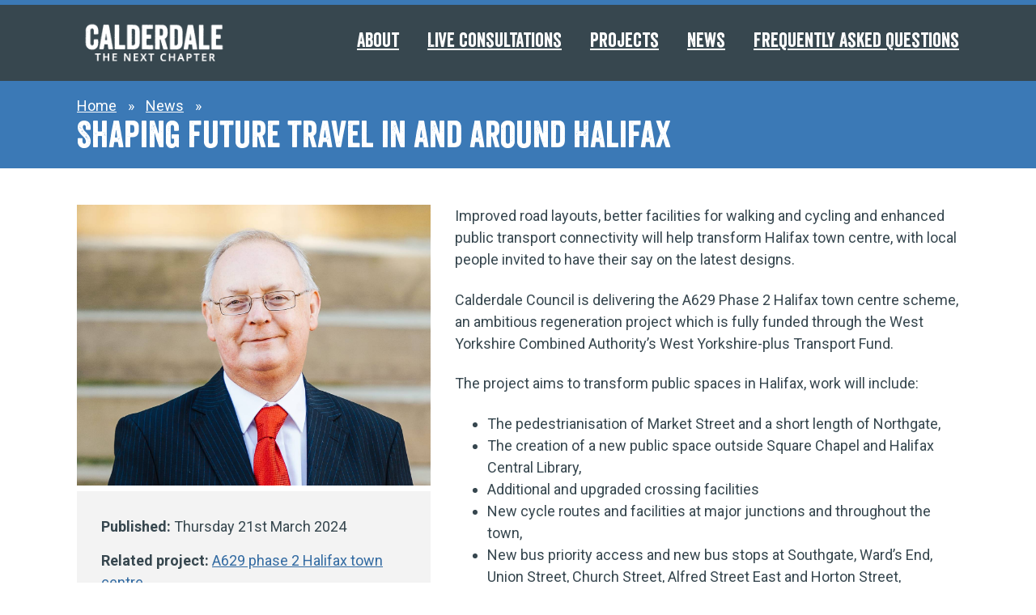

--- FILE ---
content_type: text/html; charset=UTF-8
request_url: https://calderdalenextchapter.co.uk/news/shaping-future-travel-and-around-halifax
body_size: 5522
content:

<!DOCTYPE html>
<!--[if lte IE 6]><html class="preIE7 preIE8 preIE9"><![endif]-->
<!--[if IE 7]><html class="preIE8 preIE9"><![endif]-->
<!--[if IE 8]><html class="preIE9"><![endif]-->
<!--[if gte IE 9]><!-->
<html lang="en" dir="ltr"><!--<![endif]-->
	<head>
		<meta charset="utf-8" />
<meta name="description" content="Improved road layouts, better facilities for walking and cycling and enhanced public transport connectivity will help transform Halifax town centre, with local people invited to have their say on the latest designs. Calderdale Council is delivering the A629 Phase 2 Halifax town centre scheme, an ambitious regeneration project which is fully funded through the West Yorkshire Combined Authority’s West Yorkshire-plus Transport Fund. The project aims to transform public spaces in Halifax, work will include:" />
<link rel="canonical" href="https://calderdalenextchapter.co.uk/news/shaping-future-travel-and-around-halifax" />
<meta name="Generator" content="Drupal 10 (https://www.drupal.org)" />
<meta name="MobileOptimized" content="width" />
<meta name="HandheldFriendly" content="true" />
<meta name="viewport" content="width=device-width, initial-scale=1.0" />

		<meta http-equiv="X-UA-Compatible" content="IE=edge">
		<meta name="viewport" content="width=device-width,initial-scale=1">
		<title>Shaping future travel in and around Halifax | Calderdale Next Chapter</title>
		<meta name="author" content="Calderdale Council">
		<link rel="shortcut icon" href="/themes/nc/img/favicon.ico">
		<link href="https://fonts.googleapis.com/css?family=Roboto:400,700&display=swap" rel="stylesheet">
		<link rel="stylesheet" href="https://cdnjs.cloudflare.com/ajax/libs/slick-carousel/1.9.0/slick.min.css">
				<link rel="stylesheet" media="all" href="/core/modules/system/css/components/align.module.css?t7b5tg" />
<link rel="stylesheet" media="all" href="/core/modules/system/css/components/fieldgroup.module.css?t7b5tg" />
<link rel="stylesheet" media="all" href="/core/modules/system/css/components/container-inline.module.css?t7b5tg" />
<link rel="stylesheet" media="all" href="/core/modules/system/css/components/clearfix.module.css?t7b5tg" />
<link rel="stylesheet" media="all" href="/core/modules/system/css/components/details.module.css?t7b5tg" />
<link rel="stylesheet" media="all" href="/core/modules/system/css/components/hidden.module.css?t7b5tg" />
<link rel="stylesheet" media="all" href="/core/modules/system/css/components/item-list.module.css?t7b5tg" />
<link rel="stylesheet" media="all" href="/core/modules/system/css/components/js.module.css?t7b5tg" />
<link rel="stylesheet" media="all" href="/core/modules/system/css/components/nowrap.module.css?t7b5tg" />
<link rel="stylesheet" media="all" href="/core/modules/system/css/components/position-container.module.css?t7b5tg" />
<link rel="stylesheet" media="all" href="/core/modules/system/css/components/reset-appearance.module.css?t7b5tg" />
<link rel="stylesheet" media="all" href="/core/modules/system/css/components/resize.module.css?t7b5tg" />
<link rel="stylesheet" media="all" href="/core/modules/system/css/components/system-status-counter.css?t7b5tg" />
<link rel="stylesheet" media="all" href="/core/modules/system/css/components/system-status-report-counters.css?t7b5tg" />
<link rel="stylesheet" media="all" href="/core/modules/system/css/components/system-status-report-general-info.css?t7b5tg" />
<link rel="stylesheet" media="all" href="/core/modules/system/css/components/tablesort.module.css?t7b5tg" />
<link rel="stylesheet" media="all" href="/themes/nc/css/accordion.css?t7b5tg" />
<link rel="stylesheet" media="all" href="/themes/nc/css/nc.css?t7b5tg" />

    

		<script async src="https://www.googletagmanager.com/gtag/js?id=G-7NEXCPPGZ0"></script>
		<script>
			window.dataLayer = window.dataLayer || [];
			function gtag(){dataLayer.push(arguments);}
			gtag('consent', 'default', {
				'ad_storage': 'denied',
				'analytics_storage': 'denied',
				'functionality_storage': 'denied',
				'personalization_storage': 'denied',
				'security_storage': 'denied'
			});
			gtag('js', new Date());
			gtag('config', 'G-7NEXCPPGZ0', {
				'cookie_domain': 'calderdalenextchapter.co.uk',
				'cookie_flags': 'SameSite=Lax;Secure'
			});
		</script>


<style>
	[data-drupal-messages] [aria-label="Error message"] {
		display: none!important;
	}
</style>
	</head>
	<body>
		<div role="navigation" aria-label="Skip to main content">
			<a href="#main-content" class="sr-only sr-only-focusable">Skip to main content</a>
		</div>
		
		  <div class="dialog-off-canvas-main-canvas" data-off-canvas-main-canvas>
    
  <div>
    <div id="block-globalcss">
  
    
      
            <div><style>

</style></div>
      
  </div>

  </div>


<header class="header bg-dark py-1 border-blue">
	<div class="container clear">
		<a href="/" class="d-b primary-navigation_link homepage-link">
			<img src="/themes/nc/img/logo.png" alt="Calderdale Next Chapter" class="d-b header_logo my-0 m-0-sm">
		</a>
		<nav role="navigation" aria-labelledby="block-header-menu" id="block-header">
            
  <span class="visually-hidden" id="block-header-menu">Header Menu</span>
  

        
				<nav class="d-b primary-navigation" aria-label="Main menu">
			<ul class="unformatted-list">
								<li class="primary-navigation_item">
					<a href="/about" class="text-light">About</a>
				</li>
								<li class="primary-navigation_item">
					<a href="/live" class="text-light">Live consultations</a>
				</li>
								<li class="primary-navigation_item">
					<a href="/projects" class="text-light">Projects</a>
				</li>
								<li class="primary-navigation_item">
					<a href="/news" class="text-light">News</a>
				</li>
								<li class="primary-navigation_item">
					<a href="/projects/faqs" class="text-light">Frequently Asked Questions</a>
				</li>
							</ul>
		</nav>
	


  </nav>

	</div>
</header>
<div role="main" id="main-content">
	<div id="block-nc-breadcrumbs">
  
    
      <div class="bg-blue py-1">
	<div class="container">
		<ol class="breadcrumbs">
							<li class="breadcrumb">
					<a href="/" class="breadcrumb-link">Home</a>
				</li>
							<li class="breadcrumb">
					<a href="/news" class="breadcrumb-link">News</a>
				</li>
					</ol>
		<h1 class="mb-0 text-light">Shaping future travel in and around Halifax</h1>
	</div>
</div>

  </div>

	  <div>
    <div data-drupal-messages-fallback class="hidden"></div><div id="block-nc-content">
  
    
      <div class="container">
	<div class="py-3">
		<div class="row">
			<div class="col-md-5">
				
            <div>  <img loading="lazy" src="/sites/default/files/2023-05/CC_-_Leaders_-74-Cllr-Swift-approved-e1582637510871.jpg" width="1436" height="1139" alt="Portrait photo of Councillor Tim Swift" />

</div>
      
				<div class="bg-grey p-2">
					<p class="mb-0"><strong>Published:</strong> <time datetime="2024-03-21 11:40:31">Thursday 21<su+00:00>st</su+00:00> March 2024</time></p>
											<div class="mt-1">
							<strong>Related project:</strong>

  <a href="/projects/a629-halifax-town-centre" hreflang="en">A629 phase 2 Halifax town centre</a>

						</div>
									</div>
			</div>

			<div class="col-md-7">
				
            <div><p>Improved road layouts, better facilities for walking and cycling and enhanced public transport connectivity will help transform Halifax town centre, with local people invited to have their say on the latest designs.</p>

<p>Calderdale Council is delivering the A629 Phase 2 Halifax town centre scheme, an ambitious regeneration project which is fully funded through the West Yorkshire Combined Authority’s West Yorkshire-plus Transport Fund.&nbsp;</p>

<p>The project aims to transform public spaces in Halifax, work will include:</p>

<ul>
	<li>The pedestrianisation of Market Street and a short length of Northgate,</li>
	<li>The creation of a new public space&nbsp;outside Square Chapel and Halifax Central&nbsp;Library,</li>
	<li>Additional and upgraded crossing facilities</li>
	<li>New cycle routes and facilities at major junctions and throughout the town,</li>
	<li>New bus priority access and new bus stops at Southgate, Ward’s End, Union Street, Church Street, Alfred Street East&nbsp;and Horton Street,</li>
	<li>The rerouting of traffic, realignment of junctions and changes to the road layout, including removing the Bull Green roundabout to create a more efficient layout,</li>
	<li>The planting of trees and landscaping.</li>
</ul>

<p>The complex scheme will be split into three parts: western, eastern and central. Initial work will be focused on the western section, which includes Bull Green, Northgate, Broad Street and Ward’s End. Changes to the layouts of roads and junctions will make walking, cycling and public transport routes easier and safer.</p>

<p>As part of this work, a number of changes to the Traffic Regulation Order (TRO) are being advertised. These include changes to waiting restrictions, loading bays and parking.</p>

<p>The updated TRO proposals include some changes in response to feedback received as part of informal engagement in February/March 2023. This includes some design adjustments to improve accessibility, as well as changes to loading options, with an additional loading bay on Wards End.</p>

<p>People are invited to <a href="https://new.calderdale.gov.uk/streets-and-transport/transport-initiatives/tro/current-tro/a629-phase-2-western-corridor">view the TRO proposals and have their say</a> on the plans.</p>

<p>Any feedback can be sent in writing to&nbsp;<a href="mailto:A629phase2tro@calderdale.gov.uk">A629phase2tro@calderdale.gov.uk</a>. The deadline for comments is Thursday 18 April 2024.</p>

<p>Calderdale Council’s Deputy Leader and&nbsp;Cabinet member with responsibility for Halifax master planning and regeneration, Cllr Tim Swift, said:</p>

<blockquote>
<p>“The work planned across Halifax town centre is part of a major investment to support a thriving future for the town. The changes to roads, public spaces and public transport connectivity will completely transform the centre of the town and how we travel in and around it, with a focus upon environment, accessibility, transport choice and economic opportunity.</p>

<p>“The work is on a huge scale, so it will be split into three parts. We’re currently advertising the required changes to traffic regulations which form part of the western phase of plans. These updated proposals incorporate changes from previous feedback and we’re now inviting people to have their say on these proposals.”</p>
</blockquote>

<p>&nbsp;</p>

<p>The A629 phase 2 scheme has received<strong>&nbsp;</strong>funding through the West Yorkshire-plus Transport Fund, and the Leeds City Region Growth Deal – a £1 billion package of Government investment delivered by the West Yorkshire Combined Authority to accelerate growth and create jobs across Leeds City Region.</p>

<p>Think you know Halifax? Think again. It's an inspiring time for Halifax. <a href="https://calderdalenextchapter.co.uk/think-you-know-halifax">Discover your part in it</a>.</p>

<p>Supporting strong and resilient, thriving towns is a priority for the Council and contributes to the <a href="https://new.calderdale.gov.uk/council/our-vision/vision2024">Vision 2024</a> for the borough.</p>

<p>&nbsp;</p></div>
      
			</div>
		</div>
	</div>
</div>

  </div>
<div id="block-nc-tykhcss">
  
    
      
            <div><style>
	.hero {
		background-image: url('/themes/nc/img/tykh/building-header-mobile.jpg');
		background-size: cover;
		background-repeat: no-repeat;
		min-height: 600px;
	}

	.hero.tyke {
		background-image: url('https://calderdalenextchapter.co.uk/sites/default/files/2022-06/TYK-Elland-7-sml-min.jpg');
	}

	.hero.tykh-nearyou {
		background-image: url('/sites/default/files/2025-01/North-Halifax-33crop_sml-min.jpg');
	}

	.share-label {
		display: none;
	}

	.resp-sharing-button__link svg {
		margin-right: 0 !important;
	}

	.tykh-nearyou .tykh-logo {
		background: rgba(255, 255, 255, 0.5)
	}

	.text-white {
		color: #fff
	}

	.text-shadow-sm {
		text-shadow: 1px 1px 11px black
	}

	.tykh-logo {
		max-width: 100%;
	}

	.radio__input:focus+label:before {
		outline: 2px solid orange;
	}

	.introduction {
		max-width: 800px;
	}

	.introduction svg {
		width: 25px;
	}


	.svg-inline--fa {
		display: inline-block;
		height: 25px;
		vertical-align: middle;
		margin-right: 5px;
	}

	.fa-youtube {
		color: red
	}

	.fa-tasks {
		color: #1f409b
	}

	.fa-smile-beam {
		color: orange
	}

	.polaroid {
		background-color: white;
		padding: 5px;
		transform: rotate(-2deg);
		box-shadow: 3px 3px 10px #1f5183;
		text-align: center;
		max-width: 450px;
	}

	.polaroid-img-wrapper {
		background: #d1d1d1;
	}

	.polaroid img {
		max-height: 300px;
		object-fit: cover;
		display: block;
		margin: 0 auto;
	}

	.radio {
		display: block;
		position: relative;
		margin: 0 0 10px;
		font-size: 16px;
		line-height: 24px;
	}

	.radio__input {
		position: absolute;
		top: 4px;
		left: 0;
		width: 36px;
		height: 20px;
		opacity: 0;
		z-index: 0;
	}

	.radio__label {
		display: block;
		padding: 0 0 0 28px;
		cursor: pointer;
	}

	.radio__label:before {
		content: "";
		position: absolute;
		top: 2px;
		left: 0;
		width: 20px;
		height: 20px;
		background-color: #fff;
		border: 2px solid #163452 !important;
		border-radius: 14px;
		z-index: 1;
		transition: border-color 0.28s cubic-bezier(0.4, 0, 0.2, 1);
	}

	.radio__label:after {
		content: "";
		position: absolute;
		top: 7px;
		left: 5px;
		width: 10px;
		height: 10px;
		background-color: #3f51b5;
		border-radius: 50%;
		z-index: 2;
		transform: scale(0, 0);
		transition: transform 0.28s cubic-bezier(0.4, 0, 0.2, 1);
	}

	.radio__input:checked+.radio__label:after {
		transform: scale(1, 1);
	}

	.quiz-step:not(.active) {
		display: none !important;
	}


	.the-next-chapter .show-more {
		margin: 0 auto;
	}


	@media screen and (min-width:768px) {
		.hero {
			background-image: url('/themes/nc/img/tykh/building-header.jpg');
		}

		.hero.tyke {
			background-image: url('https://calderdalenextchapter.co.uk/sites/default/files/2022-06/TYK-Elland-7-sml-min.jpg');
			background-position-y: bottom;
		}

		.paragraphs img {
			height: 230px;
			width: 100%;
			object-fit: cover;
			object-position: center;
		}

		.share-on {
			display: none;
		}

		.share-label {
			display: inline-block;
		}

		.resp-sharing-button__link svg {
			margin-right: 0.4em !important;
		}

		.tykh-logo {
			max-width: 500px;
		}

	}
</style></div>
      
  </div>

  </div>

</div>
<footer class="text-light" style="border-top:1px solid white">
	<h2 class="sr-only">Footer</h2>
	<div class="bg-dark py-3">
		<div class="container">
			<div class="footer-content">
				<div>
					<h3>Contact us</h3>
					<p>You can get in touch with us on by using one of the following methods:</p>
					<ul class="unformatted-list inline-list push-down-m contact-icons">
						<li>
							<a href="https://www.facebook.com/CalderdaleNextChapter/" class="contact-icon" target="_blank" title="Visit our Facebook page">
								<span class="icon i-facebook"><span class="sr-only">Facebook</span></span>
							</a>
						</li>
						<li>
							<a href="https://x.com/CalderdaleNC" target="_blank" class="contact-icon" title="Visit our X page">
								<img src="/themes/nc/img/x-logo-white.png" alt="X" style="max-width:23px"/>
							</a>
						</li>
						<li>
							<a href="https://bsky.app/profile/calderdalenc.bsky.social" target="_blank" class="contact-icon" title="Visit our Bluesky Social page">
								<img src="/themes/nc/img/bluesky-logo2.png" alt="Bluesky Social" style="max-width:23px"/>
							</a>
						</li>
						<li>
							<a href="https://www.linkedin.com/showcase/calderdalenc" target="_blank" class="contact-icon" title="Visit our Linkedin page" style="padding-top:1.5px">
								<svg xmlns="http://www.w3.org/2000/svg" width="1.2em" height="1.2em" viewBox="0 0 24 24"><path fill="currentColor" d="M19 3a2 2 0 0 1 2 2v14a2 2 0 0 1-2 2H5a2 2 0 0 1-2-2V5a2 2 0 0 1 2-2zm-.5 15.5v-5.3a3.26 3.26 0 0 0-3.26-3.26c-.85 0-1.84.52-2.32 1.3v-1.11h-2.79v8.37h2.79v-4.93c0-.77.62-1.4 1.39-1.4a1.4 1.4 0 0 1 1.4 1.4v4.93zM6.88 8.56a1.68 1.68 0 0 0 1.68-1.68c0-.93-.75-1.69-1.68-1.69a1.69 1.69 0 0 0-1.69 1.69c0 .93.76 1.68 1.69 1.68m1.39 9.94v-8.37H5.5v8.37z"></path></svg>
							</a>
						</li>
						<li>
							<a href="mailto:thenextchapter@calderdale.gov.uk" target="_blank" class="contact-icon" title="Send us an email">
								<span class="icon i-envelope"><span class="sr-only">Email us</span></span>
							</a>
						</li>
					</ul>
				</div>
				<div>
					<h3>Mailing list</h3>
					<p>Get the latest updates straight to your inbox and never miss out on the latest developments.</p>
					<a href="https://mailchi.mp/calderdale/next_chapter" aria-label="Subscribe to mailing list" class="btn btn-blue">Subscribe</a>
				</div>
				<div class="support-logos-container">
					<ul class="unformatted-list support-logos">
						<li><a href="https://www.westyorks-ca.gov.uk/" class="inline-block"><img src="/themes/nc/img/CA-Mayor-wht-cmyk_sml-min.png" class="support-logo" alt="West Yorkshire Combined Authority | Tracy Brabin Mayor of West Yorkshire" style="max-width:240px"></a></li>
						<li><a href="https://northernpowerhouse.gov.uk/" class="inline-block"><img src="/themes/nc/img/northern-powerhouse.png" class="support-logo" alt="Northern Powerhouse"></a></li>
						<li><img src="/themes/nc/img/ukgov-white.png" alt="UK Government"></li>
					</ul>
				</div>
			</div>
		</div>
	</div>
	<div class="bg-blue pt-1">
		<div class="container">
			<div class="row">
				<div class="col-md-12">
					<p class="left-sm mb-1 d-b">
						&copy; 2026 Calderdale Council
						<span class="d-ib mx-1">|</span>
						<a href="/accessibility" class="text-light d-ib">Accessibility</a>
						<span class="d-ib mx-1">|</span>
						<a href="https://www.calderdale.gov.uk/v2/council/data-and-information/cookies" onClick="showCookieConfig(event)" class="text-light d-ib">Cookies</a>
						<span class="d-ib mx-1">|</span>
						<a href="/privacy" class="text-light d-ib">Privacy notice</a>
					</p>
					<a href="https://calderdale.gov.uk" class="right-sm" title="Visit Calderdale Council Website">
						<img src="/themes/nc/img/calderdale-council-logo.png" alt="Calderdale Council" style="width:80px; margin-top: -12px;" class="d-b my-0 mb-1">
					</a>
				</div>
			</div>
		</div>
	</div>

</footer>

  </div>

		


		<script type="text/javascript" src="//code.jquery.com/jquery-1.11.0.min.js"></script>
		<script src="https://www.calderdale.gov.uk/cdn/js/cookies-03-2023.js"></script>
		<script src="https://cdnjs.cloudflare.com/ajax/libs/slick-carousel/1.9.0/slick.min.js"></script>
		<script type="text/javascript">
		
		$('document').ready(function() {
			$('.slick').each(function(index,carousel){
				console.log("carousel", carousel);
				$(carousel).find('.slides').slick({
					infinite: true,
					slidesToShow: 1,
					slidesToScroll: 1,
					prevArrow: '<button type="button" class="slick-prev btn btn-small btn-blue">Previous project</button>',
					nextArrow: '<button type="button" class="slick-next btn btn-small btn-blue right">Next project</button>',
					appendArrows: $(carousel).find('.carousel-controls')
				});
			})
		})

		</script>
    	<script src="/themes/nc/js/accordion.js?v=10.5.8"></script>
<script src="/themes/nc/js/nc.js?v=10.5.8"></script>

	</body>
</html>


--- FILE ---
content_type: text/css
request_url: https://calderdalenextchapter.co.uk/themes/nc/css/accordion.css?t7b5tg
body_size: 8
content:
.js-accordion {
	margin-bottom: 15px;
}
.js-accordion, .js-accordion__panel, .js-accordion__header {
	display: block;
	width: 100%;
	text-align: left;
}

.nc-accordion__title, .js-accordion__header {
	margin-bottom: 0;
}

.js-accordion:not(.initialised) .js-accordion__header, .js-accordion__button {
	margin-bottom: 0;
	position:relative;
	font-family: 'Roboto';
	font-weight: bold;
	font-size: 1rem;
	padding: 15px;
	cursor: pointer;
	border: 0;
	background:#3c79b6;
	color:#fff;
	border-bottom: 1px solid #72a0ce;
	display: block;
	width: 100%;
	text-align:left;
}

.js-accordion__header:focus {
	z-index:50;
}

.js-accordion__button:after {
	content: '-';
	font-size: 1.5rem;
	position:absolute;
	right: 15px;
	top: 50%;
	transform: translateY(-50%)
}
.js-accordion__button[aria-expanded=false]:after {
	content: '+';
}

.js-accordion__panel {
	padding: 15px;
	background: #efefef;
}

.js-accordion__panel[aria-hidden=true] {
	display: none;
}

--- FILE ---
content_type: text/css
request_url: https://calderdalenextchapter.co.uk/themes/nc/css/nc.css?t7b5tg
body_size: 5237
content:
@import"//hello.myfonts.net/count/384246";@font-face{font-family:"Veneer";src:url("/themes/nc/webfonts/384246_0_0.eot");src:url("/themes/nc/webfonts/384246_0_0.eot?#iefix") format("embedded-opentype"),url("/themes/nc/webfonts/384246_0_0.woff2") format("woff2"),url("/themes/nc/webfonts/384246_0_0.woff") format("woff"),url("/themes/nc/webfonts/384246_0_0.ttf") format("truetype");font-weight:normal;font-style:normal;font-display:swap}/*! normalize.css v8.0.1 | MIT License | github.com/necolas/normalize.css */html{line-height:1.15;-webkit-text-size-adjust:100%}body{margin:0}main{display:block}h1{font-size:2em;margin:.67em 0}hr{box-sizing:content-box;height:0;overflow:visible}pre{font-family:monospace,monospace;font-size:1em}a{background-color:rgba(0,0,0,0)}abbr[title]{border-bottom:none;text-decoration:underline;text-decoration:underline dotted}b,strong{font-weight:bolder}code,kbd,samp{font-family:monospace,monospace;font-size:1em}small{font-size:80%}sub,sup{font-size:75%;line-height:0;position:relative;vertical-align:baseline}sub{bottom:-0.25em}sup{top:-0.5em}img{border-style:none}button,input,optgroup,select,textarea{font-family:inherit;font-size:100%;line-height:1.15;margin:0}button,input{overflow:visible}button,select{text-transform:none}button,[type=button],[type=reset],[type=submit]{-webkit-appearance:button}button::-moz-focus-inner,[type=button]::-moz-focus-inner,[type=reset]::-moz-focus-inner,[type=submit]::-moz-focus-inner{border-style:none;padding:0}button:-moz-focusring,[type=button]:-moz-focusring,[type=reset]:-moz-focusring,[type=submit]:-moz-focusring{outline:1px dotted ButtonText}fieldset{padding:.35em .75em .625em}legend{box-sizing:border-box;color:inherit;display:table;max-width:100%;padding:0;white-space:normal}progress{vertical-align:baseline}textarea{overflow:auto}[type=checkbox],[type=radio]{box-sizing:border-box;padding:0}[type=number]::-webkit-inner-spin-button,[type=number]::-webkit-outer-spin-button{height:auto}[type=search]{-webkit-appearance:textfield;outline-offset:-2px}[type=search]::-webkit-search-decoration{-webkit-appearance:none}::-webkit-file-upload-button{-webkit-appearance:button;font:inherit}details{display:block}summary{display:list-item}template{display:none}[hidden]{display:none}p{margin-top:0}*,*::before,*::after{box-sizing:border-box}.container{width:100%;padding-right:15px;padding-left:15px;margin-right:auto;margin-left:auto}@media(min-width: 768px){.container{max-width:680px}}@media(min-width: 1100px){.container,.container.is-small{max-width:1120px}}@media(min-width: 1400px){.container{max-width:1280px}}@media(min-width: 1400px){.container{max-width:1600px}}.container-fluid{width:100%;padding-right:15px;padding-left:15px;margin-right:auto;margin-left:auto}.row{display:flex;flex-wrap:wrap;margin-right:-15px;margin-left:-15px}.no-gutters{margin-right:0;margin-left:0}.no-gutters>.col,.no-gutters>[class*=col-]{padding-right:0;padding-left:0}.col-1,.col-2,.col-3,.col-4,.col-5,.col-6,.col-7,.col-8,.col-9,.col-10,.col-11,.col-12,.col,.col-auto,.col-sm-1,.col-sm-2,.col-sm-3,.col-sm-4,.col-sm-5,.col-sm-6,.col-sm-7,.col-sm-8,.col-sm-9,.col-sm-10,.col-sm-11,.col-sm-12,.col-sm,.col-sm-auto,.col-md-1,.col-md-2,.col-md-3,.col-md-4,.col-md-5,.col-md-6,.col-md-7,.col-md-8,.col-md-9,.col-md-10,.col-md-11,.col-md-12,.col-md,.col-md-auto,.col-lg-1,.col-lg-2,.col-lg-3,.col-lg-4,.col-lg-5,.col-lg-6,.col-lg-7,.col-lg-8,.col-lg-9,.col-lg-10,.col-lg-11,.col-lg-12,.col-lg,.col-lg-auto,.col-xl-1,.col-xl-2,.col-xl-3,.col-xl-4,.col-xl-5,.col-xl-6,.col-xl-7,.col-xl-8,.col-xl-9,.col-xl-10,.col-xl-11,.col-xl-12,.col-xl,.col-xl-auto{position:relative;width:100%;min-height:1px;padding-right:15px;padding-left:15px}.col{flex-basis:0;flex-grow:1;max-width:100%}.col-auto{flex:0 0 auto;width:auto;max-width:none}.col-1{flex:0 0 8.333333%;max-width:8.333333%}.col-2{flex:0 0 16.666667%;max-width:16.666667%}.col-3{flex:0 0 25%;max-width:25%}.col-4{flex:0 0 33.333333%;max-width:33.333333%}.col-5{flex:0 0 41.666667%;max-width:41.666667%}.col-6{flex:0 0 50%;max-width:50%}.col-7{flex:0 0 58.333333%;max-width:58.333333%}.col-8{flex:0 0 66.666667%;max-width:66.666667%}.col-9{flex:0 0 75%;max-width:75%}.col-10{flex:0 0 83.333333%;max-width:83.333333%}.col-11{flex:0 0 91.666667%;max-width:91.666667%}.col-12{flex:0 0 100%;max-width:100%}.order-first{order:-1}.order-last{order:13}.order-0{order:0}.order-1{order:1}.order-2{order:2}.order-3{order:3}.order-4{order:4}.order-5{order:5}.order-6{order:6}.order-7{order:7}.order-8{order:8}.order-9{order:9}.order-10{order:10}.order-11{order:11}.order-12{order:12}.offset-1{margin-left:8.333333%}.offset-2{margin-left:16.666667%}.offset-3{margin-left:25%}.offset-4{margin-left:33.333333%}.offset-5{margin-left:41.666667%}.offset-6{margin-left:50%}.offset-7{margin-left:58.333333%}.offset-8{margin-left:66.666667%}.offset-9{margin-left:75%}.offset-10{margin-left:83.333333%}.offset-11{margin-left:91.666667%}@media(min-width: 768px){.col-sm{flex-basis:0;flex-grow:1;max-width:100%}.col-sm-auto{flex:0 0 auto;width:auto;max-width:none}.col-sm-1{flex:0 0 8.333333%;max-width:8.333333%}.col-sm-2{flex:0 0 16.666667%;max-width:16.666667%}.col-sm-3{flex:0 0 25%;max-width:25%}.col-sm-4{flex:0 0 33.333333%;max-width:33.333333%}.col-sm-5{flex:0 0 41.666667%;max-width:41.666667%}.col-sm-6{flex:0 0 50%;max-width:50%}.col-sm-7{flex:0 0 58.333333%;max-width:58.333333%}.col-sm-8{flex:0 0 66.666667%;max-width:66.666667%}.col-sm-9{flex:0 0 75%;max-width:75%}.col-sm-10{flex:0 0 83.333333%;max-width:83.333333%}.col-sm-11{flex:0 0 91.666667%;max-width:91.666667%}.col-sm-12{flex:0 0 100%;max-width:100%}.order-sm-first{order:-1}.order-sm-last{order:13}.order-sm-0{order:0}.order-sm-1{order:1}.order-sm-2{order:2}.order-sm-3{order:3}.order-sm-4{order:4}.order-sm-5{order:5}.order-sm-6{order:6}.order-sm-7{order:7}.order-sm-8{order:8}.order-sm-9{order:9}.order-sm-10{order:10}.order-sm-11{order:11}.order-sm-12{order:12}.offset-sm-0{margin-left:0}.offset-sm-1{margin-left:8.333333%}.offset-sm-2{margin-left:16.666667%}.offset-sm-3{margin-left:25%}.offset-sm-4{margin-left:33.333333%}.offset-sm-5{margin-left:41.666667%}.offset-sm-6{margin-left:50%}.offset-sm-7{margin-left:58.333333%}.offset-sm-8{margin-left:66.666667%}.offset-sm-9{margin-left:75%}.offset-sm-10{margin-left:83.333333%}.offset-sm-11{margin-left:91.666667%}}@media(min-width: 1100px){.col-md{flex-basis:0;flex-grow:1;max-width:100%}.col-md-auto{flex:0 0 auto;width:auto;max-width:none}.col-md-1{flex:0 0 8.333333%;max-width:8.333333%}.col-md-2{flex:0 0 16.666667%;max-width:16.666667%}.col-md-3{flex:0 0 25%;max-width:25%}.col-md-4{flex:0 0 33.333333%;max-width:33.333333%}.col-md-5{flex:0 0 41.666667%;max-width:41.666667%}.col-md-6{flex:0 0 50%;max-width:50%}.col-md-7{flex:0 0 58.333333%;max-width:58.333333%}.col-md-8{flex:0 0 66.666667%;max-width:66.666667%}.col-md-9{flex:0 0 75%;max-width:75%}.col-md-10{flex:0 0 83.333333%;max-width:83.333333%}.col-md-11{flex:0 0 91.666667%;max-width:91.666667%}.col-md-12{flex:0 0 100%;max-width:100%}.order-md-first{order:-1}.order-md-last{order:13}.order-md-0{order:0}.order-md-1{order:1}.order-md-2{order:2}.order-md-3{order:3}.order-md-4{order:4}.order-md-5{order:5}.order-md-6{order:6}.order-md-7{order:7}.order-md-8{order:8}.order-md-9{order:9}.order-md-10{order:10}.order-md-11{order:11}.order-md-12{order:12}.offset-md-0{margin-left:0}.offset-md-1{margin-left:8.333333%}.offset-md-2{margin-left:16.666667%}.offset-md-3{margin-left:25%}.offset-md-4{margin-left:33.333333%}.offset-md-5{margin-left:41.666667%}.offset-md-6{margin-left:50%}.offset-md-7{margin-left:58.333333%}.offset-md-8{margin-left:66.666667%}.offset-md-9{margin-left:75%}.offset-md-10{margin-left:83.333333%}.offset-md-11{margin-left:91.666667%}}@media(min-width: 1400px){.col-lg{flex-basis:0;flex-grow:1;max-width:100%}.col-lg-auto{flex:0 0 auto;width:auto;max-width:none}.col-lg-1{flex:0 0 8.333333%;max-width:8.333333%}.col-lg-2{flex:0 0 16.666667%;max-width:16.666667%}.col-lg-3{flex:0 0 25%;max-width:25%}.col-lg-4{flex:0 0 33.333333%;max-width:33.333333%}.col-lg-5{flex:0 0 41.666667%;max-width:41.666667%}.col-lg-6{flex:0 0 50%;max-width:50%}.col-lg-7{flex:0 0 58.333333%;max-width:58.333333%}.col-lg-8{flex:0 0 66.666667%;max-width:66.666667%}.col-lg-9{flex:0 0 75%;max-width:75%}.col-lg-10{flex:0 0 83.333333%;max-width:83.333333%}.col-lg-11{flex:0 0 91.666667%;max-width:91.666667%}.col-lg-12{flex:0 0 100%;max-width:100%}.order-lg-first{order:-1}.order-lg-last{order:13}.order-lg-0{order:0}.order-lg-1{order:1}.order-lg-2{order:2}.order-lg-3{order:3}.order-lg-4{order:4}.order-lg-5{order:5}.order-lg-6{order:6}.order-lg-7{order:7}.order-lg-8{order:8}.order-lg-9{order:9}.order-lg-10{order:10}.order-lg-11{order:11}.order-lg-12{order:12}.offset-lg-0{margin-left:0}.offset-lg-1{margin-left:8.333333%}.offset-lg-2{margin-left:16.666667%}.offset-lg-3{margin-left:25%}.offset-lg-4{margin-left:33.333333%}.offset-lg-5{margin-left:41.666667%}.offset-lg-6{margin-left:50%}.offset-lg-7{margin-left:58.333333%}.offset-lg-8{margin-left:66.666667%}.offset-lg-9{margin-left:75%}.offset-lg-10{margin-left:83.333333%}.offset-lg-11{margin-left:91.666667%}}@media(min-width: 1400px){.col-xl{flex-basis:0;flex-grow:1;max-width:100%}.col-xl-auto{flex:0 0 auto;width:auto;max-width:none}.col-xl-1{flex:0 0 8.333333%;max-width:8.333333%}.col-xl-2{flex:0 0 16.666667%;max-width:16.666667%}.col-xl-3{flex:0 0 25%;max-width:25%}.col-xl-4{flex:0 0 33.333333%;max-width:33.333333%}.col-xl-5{flex:0 0 41.666667%;max-width:41.666667%}.col-xl-6{flex:0 0 50%;max-width:50%}.col-xl-7{flex:0 0 58.333333%;max-width:58.333333%}.col-xl-8{flex:0 0 66.666667%;max-width:66.666667%}.col-xl-9{flex:0 0 75%;max-width:75%}.col-xl-10{flex:0 0 83.333333%;max-width:83.333333%}.col-xl-11{flex:0 0 91.666667%;max-width:91.666667%}.col-xl-12{flex:0 0 100%;max-width:100%}.order-xl-first{order:-1}.order-xl-last{order:13}.order-xl-0{order:0}.order-xl-1{order:1}.order-xl-2{order:2}.order-xl-3{order:3}.order-xl-4{order:4}.order-xl-5{order:5}.order-xl-6{order:6}.order-xl-7{order:7}.order-xl-8{order:8}.order-xl-9{order:9}.order-xl-10{order:10}.order-xl-11{order:11}.order-xl-12{order:12}.offset-xl-0{margin-left:0}.offset-xl-1{margin-left:8.333333%}.offset-xl-2{margin-left:16.666667%}.offset-xl-3{margin-left:25%}.offset-xl-4{margin-left:33.333333%}.offset-xl-5{margin-left:41.666667%}.offset-xl-6{margin-left:50%}.offset-xl-7{margin-left:58.333333%}.offset-xl-8{margin-left:66.666667%}.offset-xl-9{margin-left:75%}.offset-xl-10{margin-left:83.333333%}.offset-xl-11{margin-left:91.666667%}}html{font-size:16px}@media(min-width: 1100px){html{font-size:18px}}body{font-size:1rem;font-family:"Roboto";color:#37474f;line-height:1.5}hr{border-top:2px solid #f3f3f3}p{margin-bottom:1.25em}a{color:#3b79b6}h1,h2,h3,h4,h5{margin-bottom:1rem;margin-top:0;font-family:Veneer,sans-serif,sans-serif;font-weight:400;line-height:1.15}h1{font-size:2.488em}h2{font-size:2.074em}h3{font-size:1.728em}h4{font-size:1.44em}h5{font-size:1.2em}small,.text_small{font-size:.833em}a:focus,a:active,button:focus,button:active,select:focus,select:active,input:focus,input:active,textarea:focus,textarea:active{outline:4px solid orange}fieldset{border:none;padding:0}img,.basic-image{max-width:100%;height:auto}table{border-collapse:collapse;text-align:left;border:1px solid #b9b9b9}td,th{padding:4px 8px}th{background-color:#3b79b6;border:none;color:#fff}td{border:1px solid #b9b9b9}table caption{text-align:left;font-family:Veneer,sans-serif;font-size:1.1em}@font-face{font-family:"icomoon";src:url("/themes/nc/webfonts/icomoon.eot");src:url("/themes/nc/webfonts/icomoon.eot?#iefix") format("embedded-opentype"),url("/themes/nc/webfonts/icomoon.woff") format("woff"),url("/themes/nc/webfonts/icomoon.ttf") format("truetype");font-weight:normal;font-style:normal;font-display:swap}.icon{font-family:"icomoon" !important;speak:none;font-style:normal;font-weight:normal;font-variant:normal;text-transform:none;line-height:1;-webkit-font-smoothing:antialiased;-moz-osx-font-smoothing:grayscale}.i-cloud:before{content:""}.i-down-chevron-circle:before{content:""}.i-envelope:before{content:""}.i-evaluation:before{content:""}.i-instragram:before{content:""}.i-right-chevron-circle:before{content:""}.i-tools:before{content:""}.i-trisquare:before{content:""}.i-twitter:before{content:""}.i-facebook:before{content:""}.header_logo{max-width:190px}@media(min-width: 768px){.homepage-link{float:left}.primary-navigation{float:right}}.splash-landing{position:relative}.splash-landing .background-image{width:100%;height:300px}@media(min-width: 1100px){.splash-landing .background-image{height:600px}}@media(min-width: 1100px){.splash-landing .splash-image{position:absolute;z-index:-1;left:0px}.splash-landing .content{max-width:600px}.splash-landing .content.wider{max-width:900px}.splash-landing .content img{max-width:200px}}.image-tile{position:relative;box-shadow:3px 3px 5px #888;outline:1px solid #b1b1b1}.image-tile img{width:100%;height:300px;object-fit:cover;object-position:center}.image-tile_title{position:absolute;bottom:0;left:0;right:0;background:#3b79b6;padding:15px}.unformatted-list{list-style:none;padding:0;margin:0}.inline-list>li{display:inline-block}.list-small-space li{margin-bottom:7px}.breadcrumbs{list-style:none;padding:0;margin:0;color:#fff;margin-bottom:-5px}.breadcrumb{display:inline-block;background:none;padding:0;margin-bottom:0}.breadcrumb:after{content:"»";display:inline-block;margin:0 10px}.breadcrumb-link{color:#fff !important;line-height:1.8}.primary-navigation{font-family:Veneer,sans-serif;list-style:none;font-size:26px;margin-top:10px;text-align:center}.primary-navigation_item{display:inline-block;margin-right:30px;font-size:24px}.primary-navigation_item:last-child{margin-right:0}.primary-navigation .primary-navigation_link{color:#fff;display:inline-block}.bubble-content{padding:15px;background:#4c8bc9;color:#fff}.bubble-cite:before{float:left;content:"";display:block;width:0;height:0;border-style:solid;border-width:30px 25px 0 0;border-color:#4c8bc9 rgba(0,0,0,0) rgba(0,0,0,0) rgba(0,0,0,0)}.bubble-cite-author{float:left;display:block;color:#4c8bc9;font-weight:bold;padding-top:8px}.bubble-cite-date:before{content:" - ";margin:0 4px;display:inline-block}.bubble-cite-date{float:left;display:block;color:gray;font-size:.9em;padding-top:8px}.btn{color:#fff;display:inline-block;padding:11px 30px;background:none;font-family:veneer;font-size:18px;margin-bottom:15px;width:auto;border:none;vertical-align:middle;line-height:1;text-decoration:none !important;cursor:pointer;transition:background .2s linear,box-shadow .1s linear,top .1s linear}.btn-container{text-align:center}.btn-blue{background-color:#3b79b6;box-shadow:0 4px 0 #2d6194}.btn-dark{background-color:#37474f;box-shadow:0 4px 0 #4c8bc9}.btn-light{color:#37474f;background-color:#fff;box-shadow:0 4px 0 silver}.btn-small{padding:8px 15px;font-size:17px}.support-logos{text-align:center;display:flex;align-items:center;flex-wrap:wrap;gap:10px}.contact-icon{color:#fff !important;text-decoration:none !important;font-size:1.5em;display:inline-block;position:relative}.header-panel_title{background:#3b79b6;color:#fff;padding:10px 20px}.header-panel_title>h2,.header-panel_title>h3{margin-bottom:0}.header-panel_body{border:2px solid #3b79b6;padding:10px 20px}.latest-news img{width:100%;height:300px;object-fit:cover;object-position:center}.project-images img{max-width:100%;height:auto;margin-top:15px}.splash-landing .intro-box{padding:1em;color:#fff}@media(max-width: 768px){.project-image img{width:100%;height:auto}}@media(min-width: 768px){.intro-box{background-color:rgba(55,71,79,.85);color:#fff;text-align:left;padding:2em;max-width:60%;margin:0 auto;margin-top:30px}.about-landing{background-image:url(/themes/nc/img/halifax-splash.png);background-repeat:none;width:100%;text-align:center}.about-landing .intro-box{background-color:rgba(76,139,201,.85);margin:50px auto}.support-logos{text-align:right}.top-bar .primary-navigation{float:right}}.bg-dark{background-color:#37474f}.pager{text-align:center;margin:50px 0}.pager__items{display:inline-block;list-style:none;padding:0}.pager__item{margin:0 5px;display:inline-block}.pager__item a{display:inline-block;padding:5px 15px}.pager__item.is-active a{background:#295e92;color:#fff;font-weight:bold}.map-container{position:relative}.project-map-pin{cursor:pointer}.project-tooltip{background-color:#38b0d4;color:#fff;position:fixed;padding:5px 10px;pointer-events:none;z-index:900}.left,.float-left{float:left}.right,.float-right{float:right}.ofh{overflow:hidden}.text-dark{color:#37474f}.text-faint{color:#616161}.text-light{color:#fff}.text-blue{color:#3b79b6}.text-blue-light{color:#99d9ff}.text-heading{font-family:Veneer,sans-serif}.text-center{text-align:center}.text-left{text-align:left}.text-smaller{font-size:.7em}.text-compact{line-height:1}.text-bold{font-weight:bold}.text-sm{font-size:.9rem}.text-md{font-size:1.5rem}.text-lg{font-size:2.5rem}.text-xl{font-size:5rem}.blue-shadow{text-shadow:2px 1px 2px #1e5082}.d-0{display:none}.link-plain{text-decoration:none}.underline{text-decoration:underline}.bg-light{background-color:#fff}.bg-grey{background-color:#f3f3f3}.bg-grey a{color:#336ba2}.bg-dark{background:#37474f}.bg-blue{background:#3b79b6}.fit-cover{object-fit:cover;object-position:center}.clear-both{clear:both}.clear:after{content:"";display:block;clear:both}.d-ib,.inline-block{display:inline-block}.d-b{display:block}.w-100{width:100%}.h-300{height:300px}.h-400{height:400px}.text-shadow{text-shadow:1px 1px 5px #1c1c1c}.two-col{column-count:2}.mr-0{margin-right:0px}.ml-0{margin-left:0px}.mt-0{margin-top:0px}.mb-0{margin-bottom:0px}.mx-0{margin:auto 0px}.my-0{margin:0px auto}.pr-0{padding-right:0px}.pl-0{padding-left:0px}.pt-0{padding-top:0px}.pb-0{padding-bottom:0px}.px-0{padding:0 0px}.py-0{padding:0px 0}.p-0{padding:0px}.mr-1{margin-right:15px}.ml-1{margin-left:15px}.mt-1{margin-top:15px}.mb-1{margin-bottom:15px}.mx-1{margin:auto 15px}.my-1{margin:15px auto}.pr-1{padding-right:15px}.pl-1{padding-left:15px}.pt-1{padding-top:15px}.pb-1{padding-bottom:15px}.px-1{padding:0 15px}.py-1{padding:15px 0}.p-1{padding:15px}.mr-2{margin-right:30px}.ml-2{margin-left:30px}.mt-2{margin-top:30px}.mb-2{margin-bottom:30px}.mx-2{margin:auto 30px}.my-2{margin:30px auto}.pr-2{padding-right:30px}.pl-2{padding-left:30px}.pt-2{padding-top:30px}.pb-2{padding-bottom:30px}.px-2{padding:0 30px}.py-2{padding:30px 0}.p-2{padding:30px}.mr-3{margin-right:45px}.ml-3{margin-left:45px}.mt-3{margin-top:45px}.mb-3{margin-bottom:45px}.mx-3{margin:auto 45px}.my-3{margin:45px auto}.pr-3{padding-right:45px}.pl-3{padding-left:45px}.pt-3{padding-top:45px}.pb-3{padding-bottom:45px}.px-3{padding:0 45px}.py-3{padding:45px 0}.p-3{padding:45px}.mr-4{margin-right:60px}.ml-4{margin-left:60px}.mt-4{margin-top:60px}.mb-4{margin-bottom:60px}.mx-4{margin:auto 60px}.my-4{margin:60px auto}.pr-4{padding-right:60px}.pl-4{padding-left:60px}.pt-4{padding-top:60px}.pb-4{padding-bottom:60px}.px-4{padding:0 60px}.py-4{padding:60px 0}.p-4{padding:60px}@media(min-width: 768px){.mr-0-sm{margin-right:0px}.ml-0-sm{margin-left:0px}.mt-0-sm{margin-top:0px}.mb-0-sm{margin-bottom:0px}.mx-0-sm{margin:auto 0px}.my-0-sm{margin:0px auto}.pr-0-sm{padding-right:0px}.pl-0-sm{padding-left:0px}.pt-0-sm{padding-top:0px}.pb-0-sm{padding-bottom:0px}.px-0-sm{padding:0 0px}.py-0-sm{padding:0px 0}.p-0-sm{padding:0px}.text-sm-sm{font-size:.9rem}.text-md-sm{font-size:1.5rem}.text-lg-sm{font-size:2.5rem}.text-xl-sm{font-size:5rem}.two-col-sm{column-count:2}.d-ib-sm{display:inline-block}.d-b-sm{display:block}.text-center-sm{text-align:center}.left-sm{float:left}.right-sm{float:right}.mr-1-sm{margin-right:15px}.ml-1-sm{margin-left:15px}.mt-1-sm{margin-top:15px}.mb-1-sm{margin-bottom:15px}.mx-1-sm{margin:auto 15px}.my-1-sm{margin:15px auto}.pr-1-sm{padding-right:15px}.pl-1-sm{padding-left:15px}.pt-1-sm{padding-top:15px}.pb-1-sm{padding-bottom:15px}.px-1-sm{padding:0 15px}.py-1-sm{padding:15px 0}.p-1-sm{padding:15px}.text-sm-sm{font-size:.9rem}.text-md-sm{font-size:1.5rem}.text-lg-sm{font-size:2.5rem}.text-xl-sm{font-size:5rem}.two-col-sm{column-count:2}.d-ib-sm{display:inline-block}.d-b-sm{display:block}.text-center-sm{text-align:center}.left-sm{float:left}.right-sm{float:right}.mr-2-sm{margin-right:30px}.ml-2-sm{margin-left:30px}.mt-2-sm{margin-top:30px}.mb-2-sm{margin-bottom:30px}.mx-2-sm{margin:auto 30px}.my-2-sm{margin:30px auto}.pr-2-sm{padding-right:30px}.pl-2-sm{padding-left:30px}.pt-2-sm{padding-top:30px}.pb-2-sm{padding-bottom:30px}.px-2-sm{padding:0 30px}.py-2-sm{padding:30px 0}.p-2-sm{padding:30px}.text-sm-sm{font-size:.9rem}.text-md-sm{font-size:1.5rem}.text-lg-sm{font-size:2.5rem}.text-xl-sm{font-size:5rem}.two-col-sm{column-count:2}.d-ib-sm{display:inline-block}.d-b-sm{display:block}.text-center-sm{text-align:center}.left-sm{float:left}.right-sm{float:right}.mr-3-sm{margin-right:45px}.ml-3-sm{margin-left:45px}.mt-3-sm{margin-top:45px}.mb-3-sm{margin-bottom:45px}.mx-3-sm{margin:auto 45px}.my-3-sm{margin:45px auto}.pr-3-sm{padding-right:45px}.pl-3-sm{padding-left:45px}.pt-3-sm{padding-top:45px}.pb-3-sm{padding-bottom:45px}.px-3-sm{padding:0 45px}.py-3-sm{padding:45px 0}.p-3-sm{padding:45px}.text-sm-sm{font-size:.9rem}.text-md-sm{font-size:1.5rem}.text-lg-sm{font-size:2.5rem}.text-xl-sm{font-size:5rem}.two-col-sm{column-count:2}.d-ib-sm{display:inline-block}.d-b-sm{display:block}.text-center-sm{text-align:center}.left-sm{float:left}.right-sm{float:right}.mr-4-sm{margin-right:60px}.ml-4-sm{margin-left:60px}.mt-4-sm{margin-top:60px}.mb-4-sm{margin-bottom:60px}.mx-4-sm{margin:auto 60px}.my-4-sm{margin:60px auto}.pr-4-sm{padding-right:60px}.pl-4-sm{padding-left:60px}.pt-4-sm{padding-top:60px}.pb-4-sm{padding-bottom:60px}.px-4-sm{padding:0 60px}.py-4-sm{padding:60px 0}.p-4-sm{padding:60px}.text-sm-sm{font-size:.9rem}.text-md-sm{font-size:1.5rem}.text-lg-sm{font-size:2.5rem}.text-xl-sm{font-size:5rem}.two-col-sm{column-count:2}.d-ib-sm{display:inline-block}.d-b-sm{display:block}.text-center-sm{text-align:center}.left-sm{float:left}.right-sm{float:right}}@media(min-width: 1100px){.mr-0-md{margin-right:0px}.ml-0-md{margin-left:0px}.mt-0-md{margin-top:0px}.mb-0-md{margin-bottom:0px}.mx-0-md{margin:auto 0px}.my-0-md{margin:0px auto}.pr-0-md{padding-right:0px}.pl-0-md{padding-left:0px}.pt-0-md{padding-top:0px}.pb-0-md{padding-bottom:0px}.px-0-md{padding:0 0px}.py-0-md{padding:0px 0}.p-0-md{padding:0px}.text-sm-md{font-size:.9rem}.text-md-md{font-size:1.5rem}.text-lg-md{font-size:2.5rem}.text-xl-md{font-size:5rem}.two-col-md{column-count:2}.d-ib-md{display:inline-block}.d-b-md{display:block}.text-center-md{text-align:center}.left-md{float:left}.right-md{float:right}.mr-1-md{margin-right:15px}.ml-1-md{margin-left:15px}.mt-1-md{margin-top:15px}.mb-1-md{margin-bottom:15px}.mx-1-md{margin:auto 15px}.my-1-md{margin:15px auto}.pr-1-md{padding-right:15px}.pl-1-md{padding-left:15px}.pt-1-md{padding-top:15px}.pb-1-md{padding-bottom:15px}.px-1-md{padding:0 15px}.py-1-md{padding:15px 0}.p-1-md{padding:15px}.text-sm-md{font-size:.9rem}.text-md-md{font-size:1.5rem}.text-lg-md{font-size:2.5rem}.text-xl-md{font-size:5rem}.two-col-md{column-count:2}.d-ib-md{display:inline-block}.d-b-md{display:block}.text-center-md{text-align:center}.left-md{float:left}.right-md{float:right}.mr-2-md{margin-right:30px}.ml-2-md{margin-left:30px}.mt-2-md{margin-top:30px}.mb-2-md{margin-bottom:30px}.mx-2-md{margin:auto 30px}.my-2-md{margin:30px auto}.pr-2-md{padding-right:30px}.pl-2-md{padding-left:30px}.pt-2-md{padding-top:30px}.pb-2-md{padding-bottom:30px}.px-2-md{padding:0 30px}.py-2-md{padding:30px 0}.p-2-md{padding:30px}.text-sm-md{font-size:.9rem}.text-md-md{font-size:1.5rem}.text-lg-md{font-size:2.5rem}.text-xl-md{font-size:5rem}.two-col-md{column-count:2}.d-ib-md{display:inline-block}.d-b-md{display:block}.text-center-md{text-align:center}.left-md{float:left}.right-md{float:right}.mr-3-md{margin-right:45px}.ml-3-md{margin-left:45px}.mt-3-md{margin-top:45px}.mb-3-md{margin-bottom:45px}.mx-3-md{margin:auto 45px}.my-3-md{margin:45px auto}.pr-3-md{padding-right:45px}.pl-3-md{padding-left:45px}.pt-3-md{padding-top:45px}.pb-3-md{padding-bottom:45px}.px-3-md{padding:0 45px}.py-3-md{padding:45px 0}.p-3-md{padding:45px}.text-sm-md{font-size:.9rem}.text-md-md{font-size:1.5rem}.text-lg-md{font-size:2.5rem}.text-xl-md{font-size:5rem}.two-col-md{column-count:2}.d-ib-md{display:inline-block}.d-b-md{display:block}.text-center-md{text-align:center}.left-md{float:left}.right-md{float:right}.mr-4-md{margin-right:60px}.ml-4-md{margin-left:60px}.mt-4-md{margin-top:60px}.mb-4-md{margin-bottom:60px}.mx-4-md{margin:auto 60px}.my-4-md{margin:60px auto}.pr-4-md{padding-right:60px}.pl-4-md{padding-left:60px}.pt-4-md{padding-top:60px}.pb-4-md{padding-bottom:60px}.px-4-md{padding:0 60px}.py-4-md{padding:60px 0}.p-4-md{padding:60px}.text-sm-md{font-size:.9rem}.text-md-md{font-size:1.5rem}.text-lg-md{font-size:2.5rem}.text-xl-md{font-size:5rem}.two-col-md{column-count:2}.d-ib-md{display:inline-block}.d-b-md{display:block}.text-center-md{text-align:center}.left-md{float:left}.right-md{float:right}}@media(min-width: 1400px){.mr-0-lg{margin-right:0px}.ml-0-lg{margin-left:0px}.mt-0-lg{margin-top:0px}.mb-0-lg{margin-bottom:0px}.mx-0-lg{margin:auto 0px}.my-0-lg{margin:0px auto}.pr-0-lg{padding-right:0px}.pl-0-lg{padding-left:0px}.pt-0-lg{padding-top:0px}.pb-0-lg{padding-bottom:0px}.px-0-lg{padding:0 0px}.py-0-lg{padding:0px 0}.p-0-lg{padding:0px}.text-sm-lg{font-size:.9rem}.text-md-lg{font-size:1.5rem}.text-lg-lg{font-size:2.5rem}.text-xl-lg{font-size:5rem}.two-col-lg{column-count:2}.d-ib-lg{display:inline-block}.d-b-lg{display:block}.text-center-lg{text-align:center}.left-lg{float:left}.right-lg{float:right}.mr-1-lg{margin-right:15px}.ml-1-lg{margin-left:15px}.mt-1-lg{margin-top:15px}.mb-1-lg{margin-bottom:15px}.mx-1-lg{margin:auto 15px}.my-1-lg{margin:15px auto}.pr-1-lg{padding-right:15px}.pl-1-lg{padding-left:15px}.pt-1-lg{padding-top:15px}.pb-1-lg{padding-bottom:15px}.px-1-lg{padding:0 15px}.py-1-lg{padding:15px 0}.p-1-lg{padding:15px}.text-sm-lg{font-size:.9rem}.text-md-lg{font-size:1.5rem}.text-lg-lg{font-size:2.5rem}.text-xl-lg{font-size:5rem}.two-col-lg{column-count:2}.d-ib-lg{display:inline-block}.d-b-lg{display:block}.text-center-lg{text-align:center}.left-lg{float:left}.right-lg{float:right}.mr-2-lg{margin-right:30px}.ml-2-lg{margin-left:30px}.mt-2-lg{margin-top:30px}.mb-2-lg{margin-bottom:30px}.mx-2-lg{margin:auto 30px}.my-2-lg{margin:30px auto}.pr-2-lg{padding-right:30px}.pl-2-lg{padding-left:30px}.pt-2-lg{padding-top:30px}.pb-2-lg{padding-bottom:30px}.px-2-lg{padding:0 30px}.py-2-lg{padding:30px 0}.p-2-lg{padding:30px}.text-sm-lg{font-size:.9rem}.text-md-lg{font-size:1.5rem}.text-lg-lg{font-size:2.5rem}.text-xl-lg{font-size:5rem}.two-col-lg{column-count:2}.d-ib-lg{display:inline-block}.d-b-lg{display:block}.text-center-lg{text-align:center}.left-lg{float:left}.right-lg{float:right}.mr-3-lg{margin-right:45px}.ml-3-lg{margin-left:45px}.mt-3-lg{margin-top:45px}.mb-3-lg{margin-bottom:45px}.mx-3-lg{margin:auto 45px}.my-3-lg{margin:45px auto}.pr-3-lg{padding-right:45px}.pl-3-lg{padding-left:45px}.pt-3-lg{padding-top:45px}.pb-3-lg{padding-bottom:45px}.px-3-lg{padding:0 45px}.py-3-lg{padding:45px 0}.p-3-lg{padding:45px}.text-sm-lg{font-size:.9rem}.text-md-lg{font-size:1.5rem}.text-lg-lg{font-size:2.5rem}.text-xl-lg{font-size:5rem}.two-col-lg{column-count:2}.d-ib-lg{display:inline-block}.d-b-lg{display:block}.text-center-lg{text-align:center}.left-lg{float:left}.right-lg{float:right}.mr-4-lg{margin-right:60px}.ml-4-lg{margin-left:60px}.mt-4-lg{margin-top:60px}.mb-4-lg{margin-bottom:60px}.mx-4-lg{margin:auto 60px}.my-4-lg{margin:60px auto}.pr-4-lg{padding-right:60px}.pl-4-lg{padding-left:60px}.pt-4-lg{padding-top:60px}.pb-4-lg{padding-bottom:60px}.px-4-lg{padding:0 60px}.py-4-lg{padding:60px 0}.p-4-lg{padding:60px}.text-sm-lg{font-size:.9rem}.text-md-lg{font-size:1.5rem}.text-lg-lg{font-size:2.5rem}.text-xl-lg{font-size:5rem}.two-col-lg{column-count:2}.d-ib-lg{display:inline-block}.d-b-lg{display:block}.text-center-lg{text-align:center}.left-lg{float:left}.right-lg{float:right}}@media(max-width: 768px){.p-0-xs{padding:0}}.mx-auto{margin:0 auto}.text-darker{color:#222}.sr-only{position:absolute;width:1px;height:1px;padding:0;overflow:hidden;clip:rect(0, 0, 0, 0);white-space:nowrap;border:0;font-size:19pt;color:#fff;background-color:#000}.sr-only-focusable:active,.sr-only-focusable:focus{position:static;width:auto;height:auto;overflow:visible;clip:auto;white-space:normal}.bg-map{background-image:url(/themes/nc/img/street-map-bg.jpg);background-size:100%}.pos-abs{position:absolute}.abs-center{position:absolute;top:50%;left:50%;transform:translateY(-50%) translateX(-50%)}.rel{position:relative}.border-blue{border-top:6px solid #3b79b6}@media(min-width: 768px){.status-step{border-bottom:8px solid #b1b1b1;padding-bottom:15px;position:relative}.status-step:after{position:absolute;bottom:-19px;left:50%;margin-left:-15px;content:"";display:block;width:30px;height:30px;border-radius:50%;background:#fff;border:2px solid #d2d2d2}.status-step.is-complete:after{background:#4fb32e;border-color:#3c7928}.status-step.is-active:after{background:#ffc441;border-color:#d09b25}}figure{margin:0}@media(min-width: 1100px){figure.md\:h-300 img{height:300px;object-fit:cover;width:100%;object-position:center}}.tile{position:relative;overflow:hidden;color:#fff;width:100%;height:230px;box-shadow:3px 4px 5px 1px #b7b7b7}.tile-image{width:100%;height:100%;position:absolute;top:0;bottom:0;object-fit:cover;object-position:center}.tile-overlay{background:rgba(59,121,182,.85);position:absolute;left:0;width:100%;bottom:0}.tile-heading{font-size:25px}.tile button{background:none;padding:0;border:none;display:flex;justify-content:space-between;align-items:center;width:100%;cursor:pointer;color:#fff;text-align:left}.tile-description{display:none;margin-top:10px}.tile .fa-minus-square{display:none}.tile-open .tile-description,.tile-open .fa-minus-square{display:block}.tile-open .fa-plus-square{display:none}.tile-open .tile-overlay{height:100%}.stat{background:#fff;padding:15px;border-left:6px solid #3b79b6;box-shadow:3px 4px 5px 1px #d5d5d5}.stat-lead{font-size:1.25em;font-weight:bold;margin-bottom:0px !important}.stat svg{color:#3b79b6;width:100%;height:100%}.stat-image-wrapper{float:left;margin-right:10px;width:50px;height:50px;padding:10px;position:relative;top:-9px;border-radius:50%;background:#fff}.stat-highlight{color:#3b79b6}.stat p{margin-bottom:0}.stat-dark{color:#fff;background:#3b79b6;border-color:#1b5187}.stat-dark svg{color:#1b5187}.stat-dark .stat-highlight{color:#fff;display:inline-block;background:#1b5187;padding:0 8px}.footer-content{display:flex;flex-direction:column;gap:40px}.contact-icons{display:flex;gap:20px}.support-logos-container{min-width:45%}.footer-content .support-logos{display:flex;gap:30px;justify-content:left}.footer-content .support-logos img{max-width:180px}@media screen and (min-width: 768px){.footer-content{flex-direction:row}.footer-content .support-logos{justify-content:center}}/*# sourceMappingURL=nc.css.map */


--- FILE ---
content_type: application/javascript
request_url: https://calderdalenextchapter.co.uk/themes/nc/js/accordion.js?v=10.5.8
body_size: 328
content:
document.addEventListener('DOMContentLoaded', function () {
	// Function to generate a unique ID
	function generateUniqueId() {
			return 'accordion-' + Math.random().toString(36).substr(2, 9);
	}

	// Function to close all panels in the accordion
	function closeAllPanels(accordion) {
			const headers = accordion.querySelectorAll('.js-accordion__header');
			headers.forEach(header => {
					const button = header.querySelector('button');
					const panelId = button.getAttribute('aria-controls');
					const panel = document.getElementById(panelId);

					button.setAttribute('aria-expanded', 'false');
					panel.setAttribute('aria-hidden', 'true');
					panel.style.display = 'none';
			});
	}

	// Function to open a specific panel
	function openPanel(button) {
			const panelId = button.getAttribute('aria-controls');
			const panel = document.getElementById(panelId);

			button.setAttribute('aria-expanded', 'true');
			panel.setAttribute('aria-hidden', 'false');
			panel.style.display = 'block';
	}

	// Find all accordions on the page
	const accordions = document.querySelectorAll('.js-accordion');
	accordions.forEach((accordion, index) => {
			const uniqueId = generateUniqueId();
			const headers = accordion.querySelectorAll('.js-accordion__header');

			headers.forEach((header, headerIndex) => {
					const panel = header.nextElementSibling;
					const panelId = `${uniqueId}-panel-${headerIndex + 1}-content`;
					const buttonId = `${uniqueId}-panel-${headerIndex + 1}-button`;

					header.innerHTML = `<button id="${buttonId}" class="js-accordion__button" aria-controls="${panelId}" aria-expanded="false">${header.innerText}</button>`;
					header.classList.remove('closed');

					panel.id = panelId;
					panel.setAttribute('aria-hidden', 'true');
					panel.style.display = 'none';

					const button = header.querySelector('button');
					button.addEventListener('click', function () {
							const isOpen = button.getAttribute('aria-expanded') === 'true';

							// Close all panels
							closeAllPanels(accordion);

							if (!isOpen) {
									// Open the clicked panel
									openPanel(button);
							}
					});
			});

			// Mark the accordion as initialised
			accordion.classList.add('initialised');
	});
});


--- FILE ---
content_type: application/javascript
request_url: https://calderdalenextchapter.co.uk/themes/nc/js/nc.js?v=10.5.8
body_size: 613
content:
//Paragraph; Text with load more JS
document.addEventListener('DOMContentLoaded', function() {
	// Find all elements with the class 'text-with-load-more'
	var elements = document.querySelectorAll('.text-with-load-more');

	elements.forEach(function(element) {
			// Set the height of the '.text-with-load-more--content' wrapper to the value of 'data-cutoff' attribute
			var contentWrapper = element.querySelector('.text-with-load-more--content');
			var cutoffHeight = element.getAttribute('data-cutoff');
			contentWrapper.style.maxHeight = cutoffHeight + 'px';
			contentWrapper.style.overflow = 'hidden';

			// Create a button to reveal the full content
			var btn = document.createElement('button');
			btn.classList.add('btn','btn-blue','mt-1');
			btn.textContent = element.getAttribute('data-btn'); // Set the button text based on 'data-btn' attribute
			btn.onclick = function() {
					// On click, remove the height restriction to reveal the full content
					contentWrapper.style.maxHeight = 'none';
					btn.remove(); // Removes the button after expanding content
			};

			// Insert the button into the element at the specified location
			element.appendChild(btn); // Adjust this as needed to place the button in the correct spot
	});




	/*tile toggles*/
	document.querySelectorAll('.tile').forEach(function(tile, index) {
		tile.querySelector('button').addEventListener('click', function(e) {
			tile.classList.toggle('tile-open');
			var isOpen = tile.classList.contains('tile-open');
			tile.querySelector('.sr-only').innerText = isOpen ? 'Expanded, click to close' : 'Closed, click to expand';
			tile.querySelector('.tile-overlay').setAttribute('aria-expanded', isOpen);
		})
	})




	//repeater load mores
	document.querySelectorAll('.paragraph--type--repeater[data-load-more]').forEach(function(paragraph) {
    const loadMoreCount = parseInt(paragraph.getAttribute('data-load-more'), 10);
    const items = paragraph.children;
    if (items.length > loadMoreCount) {
      // Hide excess items
      for (let i = loadMoreCount; i < items.length; i++) {
        items[i].style.display = 'none';
        items[i].classList.add('js-hidden-item');
      }

      // Create and insert 'Show More' button
      const showMoreBtn = document.createElement('button');
      showMoreBtn.textContent = 'Show More';
      showMoreBtn.className = 'btn btn-blue show-more';
      showMoreBtn.addEventListener('click', () => {
        Array.from(paragraph.getElementsByClassName('js-hidden-item')).forEach(item => {
          item.style.display = '';
          item.classList.remove('js-hidden-item');
        });
        showMoreBtn.remove();
      });

      paragraph.appendChild(showMoreBtn);
    }
  });




	var maxHeight = 0;
	$(".equalise").each(function(){
		if ($(this).height() > maxHeight) { maxHeight = $(this).height(); }
		});

		$(".equalise").height(maxHeight);
});







